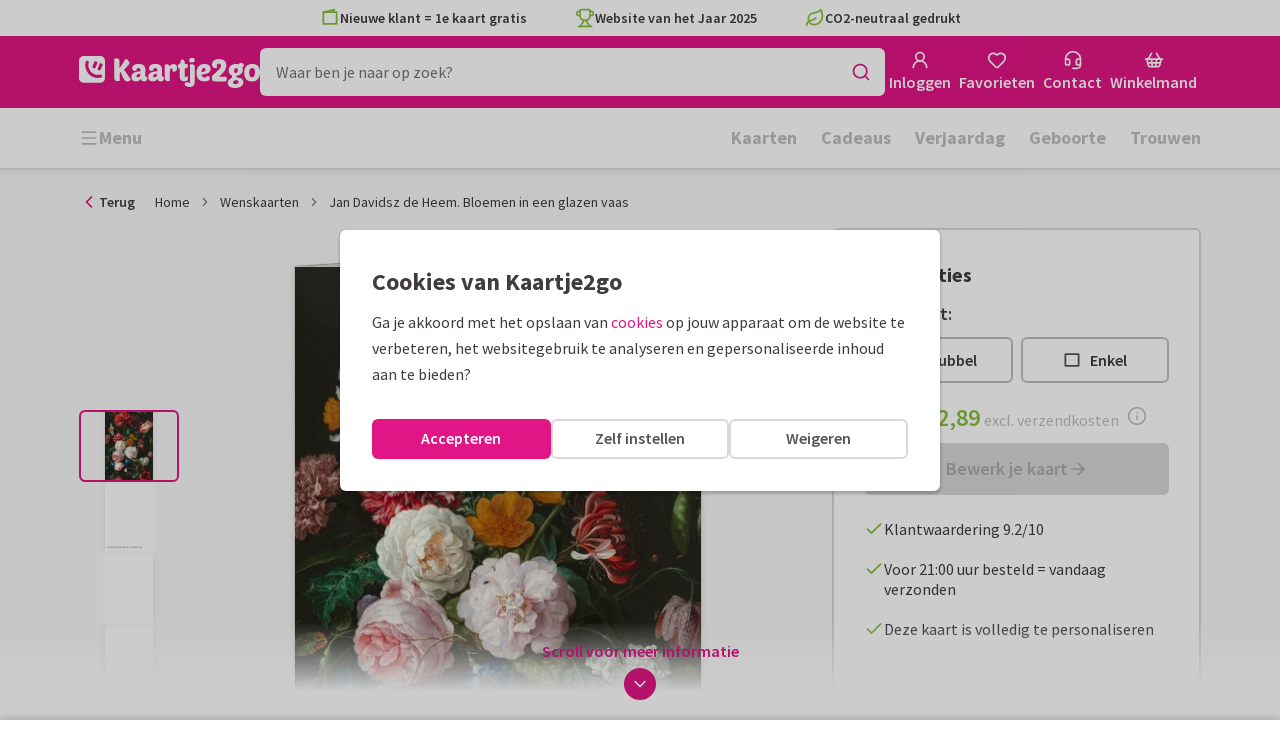

--- FILE ---
content_type: application/javascript
request_url: https://assets.kaartje2go.nl/assets/js/modern/coreBeacon.4ee35ac7a540f486915.js
body_size: 1558
content:
try{!function(){var e="undefined"!=typeof window?window:"undefined"!=typeof global?global:"undefined"!=typeof globalThis?globalThis:"undefined"!=typeof self?self:{},t=(new e.Error).stack;t&&(e._sentryDebugIds=e._sentryDebugIds||{},e._sentryDebugIds[t]="c109c2ee-f7c6-4737-80d9-782e462fe3c8",e._sentryDebugIdIdentifier="sentry-dbid-c109c2ee-f7c6-4737-80d9-782e462fe3c8")}()}catch(e){}!function(){try{var e="undefined"!=typeof window?window:"undefined"!=typeof global?global:"undefined"!=typeof globalThis?globalThis:"undefined"!=typeof self?self:{};e._sentryModuleMetadata=e._sentryModuleMetadata||{},e._sentryModuleMetadata[(new e.Error).stack]=function(e){for(var t=1;t<arguments.length;t++){var n=arguments[t];if(null!=n)for(var o in n)n.hasOwnProperty(o)&&(e[o]=n[o])}return e}({},e._sentryModuleMetadata[(new e.Error).stack],{"_sentryBundlerPluginAppKey:react-frontend":!0})}catch(e){}}(),function(){try{("undefined"!=typeof window?window:"undefined"!=typeof global?global:"undefined"!=typeof globalThis?globalThis:"undefined"!=typeof self?self:{}).SENTRY_RELEASE={id:"react-frontend@2026.01.16"}}catch(e){}}(),(globalThis.__LOADABLE_LOADED_CHUNKS__=globalThis.__LOADABLE_LOADED_CHUNKS__||[]).push([[5134],{8124(e,t,n){n.r(t),n.d(t,{MemoizedBeacon:()=>w});n(23792),n(3362),n(38781),n(62953);var o=n(96540),a=n(71468),r=n(8151),i=n(58716),d=n(80906),l=n(10776),s=n(66495),u=n(36926),c=n(54964),f=n(37257),b=n(69495),y=n(13319),m=n(45180),g=n(21578);function p(e){let{beaconId:t}=e;const p=(0,b.Y)(),w=(0,m.D)(),h=(0,a.d4)(e=>(0,r.Lw)(e)),{profile:v,profileCountryName:_}=(0,l.A)(),{orderId:A}=(0,d.A)(),{accountSummary:I}=(0,i.A)(),D=e=>e?"Yes":"No",S=h?"Ghost":D(w),E=(0,o.useMemo)(()=>{if(w&&v)return{name:(0,c.d)(v.attributes.firstName,v.attributes.lastName),email:v.attributes.email,company:v.attributes.isCompany?v.attributes.companyName:"",country:_||"",locale:v.attributes.locale||p,newsletter:D(v.attributes.newsletter),phone:v?v.attributes.phone:"Unknown",registrationDate:(0,y.Y)(new Date(v.attributes.registrationDate),p,"y-m-d")}},[w,v,_]),M=(0,o.useMemo)(()=>{if(w&&v)return{name:(0,c.d)(v.attributes.firstName,v.attributes.lastName),email:v.attributes.email}},[w,v]),N=(0,o.useMemo)(()=>({"App Version":"2026.01.16","App Locale":p,"User Agent":s.g.getUserAgent(),"Logged In":S,"Uses Native App":D(s.g.isNativeApp()),"Total Orders":((null===I||void 0===I?void 0:I.totalOrders)||0).toString(),"Total Samples":((null===I||void 0===I?void 0:I.totalSamples)||0).toString(),"Current Order Id":A||"No Order"}),[w,I,A]),T={beaconId:t},L=()=>(0,u.V)()&&!!window.beaconReact,O=()=>L()&&!!window.beaconLaunched;function $(){O()&&(0,u.V)()&&window.Beacon&&(E&&f.m.run("identify",E),M&&f.m.run("prefill",M),f.m.run("session-data",N))}async function C(){const e="true"===(0,g.Ri)("DISABLE_BEACON");if(t&&!e)if(L())$();else{const e=await n.e(9986).then(n.bind(n,79986));(e.default||e)(),L()&&!O()&&(window.beaconReact&&window.beaconReact(T,s.g.isMobile()),$())}}return(0,o.useEffect)(()=>{C()},[w,v,M,E,t,N]),null}const w=(0,o.memo)(p)},13319(e,t,n){function o(e,t){let n=arguments.length>2&&void 0!==arguments[2]?arguments[2]:"short";if(!e)return"";if("d-m-y"===n||"y-m-d"===n){const t=e.getDate(),o=e.getMonth()+1,a=e.getFullYear(),r=t<=9?`0${t}`:t,i=o<=9?`0${o}`:o;return"d-m-y"===n?`${r}-${i}-${a}`:`${a}-${i}-${r}`}return new Intl.DateTimeFormat(t,{dateStyle:n,timeZone:"Europe/Amsterdam"}).format(e)}n.d(t,{Y:()=>o})},54964(e,t,n){n.d(t,{d:()=>o});const o=(e,t)=>""!==e&&(t&&""!==t)?`${e} ${t}`:e},80906(e,t,n){n.d(t,{A:()=>l});n(3362);var o=n(46215),a=n(25593),r=n(25096),i=n(62643),d=n(94957);const l=function(){var e,t,n;const l=(0,i.w)(),{data:s,isFetching:u,isSuccess:c}=(0,o.I)({queryKey:d.H.withUserId(l),queryFn:()=>async function(e,t){return r.S.getBasketSummary(e,t)}(l||"",void 0),staleTime:5*a.iW,enabled:!!l,retry:1}),f=(null===s||void 0===s||null===(e=s.attributes)||void 0===e?void 0:e.completed)||0,b=(null===s||void 0===s||null===(t=s.attributes)||void 0===t?void 0:t.concepts)||0;return{isFetching:u,isSuccess:c,orderId:null===s||void 0===s?void 0:s.id,suborderCount:f,conceptCount:b,totalCount:f+b,totalPrice:(null===s||void 0===s||null===(n=s.attributes)||void 0===n?void 0:n.totalPrice)||"0,00",hasData:!(null===s||void 0===s||!s.attributes)}}},94957(e,t,n){n.d(t,{H:()=>o,V:()=>a});n(23792),n(62953);const o={all:["basketSummary"],withUserId:e=>[...o.all,{userId:e}]},a={all:["basketOrder"],withUserId:e=>[...a.all,{userId:e}]}}}]);